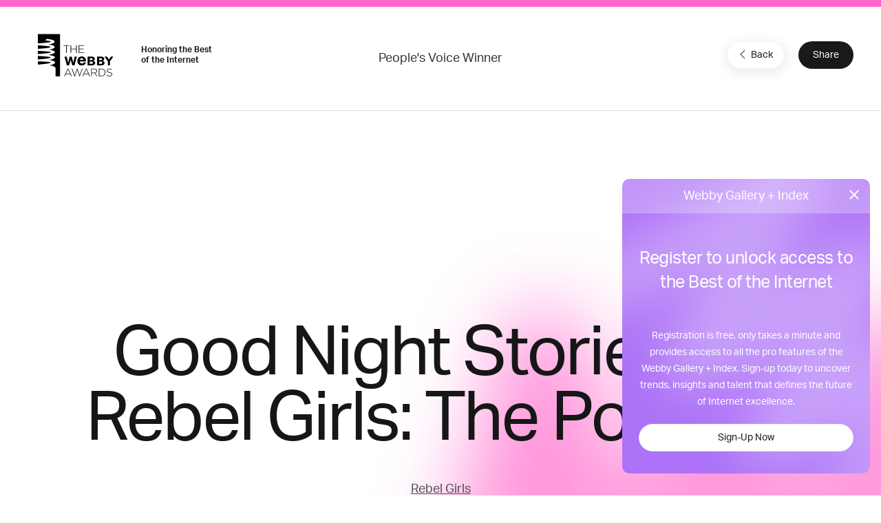

--- FILE ---
content_type: text/html; charset=utf-8
request_url: https://www.google.com/recaptcha/api2/anchor?ar=1&k=6LcC5f8qAAAAAN7E3g2z0N_EoPq3Vri8uXzTmFiO&co=aHR0cHM6Ly93aW5uZXJzLXN0YWdpbmcud2ViYnlhd2FyZHMuY29tOjQ0Mw..&hl=en&v=TkacYOdEJbdB_JjX802TMer9&size=invisible&anchor-ms=20000&execute-ms=15000&cb=lrhz30uzvl40
body_size: 45559
content:
<!DOCTYPE HTML><html dir="ltr" lang="en"><head><meta http-equiv="Content-Type" content="text/html; charset=UTF-8">
<meta http-equiv="X-UA-Compatible" content="IE=edge">
<title>reCAPTCHA</title>
<style type="text/css">
/* cyrillic-ext */
@font-face {
  font-family: 'Roboto';
  font-style: normal;
  font-weight: 400;
  src: url(//fonts.gstatic.com/s/roboto/v18/KFOmCnqEu92Fr1Mu72xKKTU1Kvnz.woff2) format('woff2');
  unicode-range: U+0460-052F, U+1C80-1C8A, U+20B4, U+2DE0-2DFF, U+A640-A69F, U+FE2E-FE2F;
}
/* cyrillic */
@font-face {
  font-family: 'Roboto';
  font-style: normal;
  font-weight: 400;
  src: url(//fonts.gstatic.com/s/roboto/v18/KFOmCnqEu92Fr1Mu5mxKKTU1Kvnz.woff2) format('woff2');
  unicode-range: U+0301, U+0400-045F, U+0490-0491, U+04B0-04B1, U+2116;
}
/* greek-ext */
@font-face {
  font-family: 'Roboto';
  font-style: normal;
  font-weight: 400;
  src: url(//fonts.gstatic.com/s/roboto/v18/KFOmCnqEu92Fr1Mu7mxKKTU1Kvnz.woff2) format('woff2');
  unicode-range: U+1F00-1FFF;
}
/* greek */
@font-face {
  font-family: 'Roboto';
  font-style: normal;
  font-weight: 400;
  src: url(//fonts.gstatic.com/s/roboto/v18/KFOmCnqEu92Fr1Mu4WxKKTU1Kvnz.woff2) format('woff2');
  unicode-range: U+0370-0377, U+037A-037F, U+0384-038A, U+038C, U+038E-03A1, U+03A3-03FF;
}
/* vietnamese */
@font-face {
  font-family: 'Roboto';
  font-style: normal;
  font-weight: 400;
  src: url(//fonts.gstatic.com/s/roboto/v18/KFOmCnqEu92Fr1Mu7WxKKTU1Kvnz.woff2) format('woff2');
  unicode-range: U+0102-0103, U+0110-0111, U+0128-0129, U+0168-0169, U+01A0-01A1, U+01AF-01B0, U+0300-0301, U+0303-0304, U+0308-0309, U+0323, U+0329, U+1EA0-1EF9, U+20AB;
}
/* latin-ext */
@font-face {
  font-family: 'Roboto';
  font-style: normal;
  font-weight: 400;
  src: url(//fonts.gstatic.com/s/roboto/v18/KFOmCnqEu92Fr1Mu7GxKKTU1Kvnz.woff2) format('woff2');
  unicode-range: U+0100-02BA, U+02BD-02C5, U+02C7-02CC, U+02CE-02D7, U+02DD-02FF, U+0304, U+0308, U+0329, U+1D00-1DBF, U+1E00-1E9F, U+1EF2-1EFF, U+2020, U+20A0-20AB, U+20AD-20C0, U+2113, U+2C60-2C7F, U+A720-A7FF;
}
/* latin */
@font-face {
  font-family: 'Roboto';
  font-style: normal;
  font-weight: 400;
  src: url(//fonts.gstatic.com/s/roboto/v18/KFOmCnqEu92Fr1Mu4mxKKTU1Kg.woff2) format('woff2');
  unicode-range: U+0000-00FF, U+0131, U+0152-0153, U+02BB-02BC, U+02C6, U+02DA, U+02DC, U+0304, U+0308, U+0329, U+2000-206F, U+20AC, U+2122, U+2191, U+2193, U+2212, U+2215, U+FEFF, U+FFFD;
}
/* cyrillic-ext */
@font-face {
  font-family: 'Roboto';
  font-style: normal;
  font-weight: 500;
  src: url(//fonts.gstatic.com/s/roboto/v18/KFOlCnqEu92Fr1MmEU9fCRc4AMP6lbBP.woff2) format('woff2');
  unicode-range: U+0460-052F, U+1C80-1C8A, U+20B4, U+2DE0-2DFF, U+A640-A69F, U+FE2E-FE2F;
}
/* cyrillic */
@font-face {
  font-family: 'Roboto';
  font-style: normal;
  font-weight: 500;
  src: url(//fonts.gstatic.com/s/roboto/v18/KFOlCnqEu92Fr1MmEU9fABc4AMP6lbBP.woff2) format('woff2');
  unicode-range: U+0301, U+0400-045F, U+0490-0491, U+04B0-04B1, U+2116;
}
/* greek-ext */
@font-face {
  font-family: 'Roboto';
  font-style: normal;
  font-weight: 500;
  src: url(//fonts.gstatic.com/s/roboto/v18/KFOlCnqEu92Fr1MmEU9fCBc4AMP6lbBP.woff2) format('woff2');
  unicode-range: U+1F00-1FFF;
}
/* greek */
@font-face {
  font-family: 'Roboto';
  font-style: normal;
  font-weight: 500;
  src: url(//fonts.gstatic.com/s/roboto/v18/KFOlCnqEu92Fr1MmEU9fBxc4AMP6lbBP.woff2) format('woff2');
  unicode-range: U+0370-0377, U+037A-037F, U+0384-038A, U+038C, U+038E-03A1, U+03A3-03FF;
}
/* vietnamese */
@font-face {
  font-family: 'Roboto';
  font-style: normal;
  font-weight: 500;
  src: url(//fonts.gstatic.com/s/roboto/v18/KFOlCnqEu92Fr1MmEU9fCxc4AMP6lbBP.woff2) format('woff2');
  unicode-range: U+0102-0103, U+0110-0111, U+0128-0129, U+0168-0169, U+01A0-01A1, U+01AF-01B0, U+0300-0301, U+0303-0304, U+0308-0309, U+0323, U+0329, U+1EA0-1EF9, U+20AB;
}
/* latin-ext */
@font-face {
  font-family: 'Roboto';
  font-style: normal;
  font-weight: 500;
  src: url(//fonts.gstatic.com/s/roboto/v18/KFOlCnqEu92Fr1MmEU9fChc4AMP6lbBP.woff2) format('woff2');
  unicode-range: U+0100-02BA, U+02BD-02C5, U+02C7-02CC, U+02CE-02D7, U+02DD-02FF, U+0304, U+0308, U+0329, U+1D00-1DBF, U+1E00-1E9F, U+1EF2-1EFF, U+2020, U+20A0-20AB, U+20AD-20C0, U+2113, U+2C60-2C7F, U+A720-A7FF;
}
/* latin */
@font-face {
  font-family: 'Roboto';
  font-style: normal;
  font-weight: 500;
  src: url(//fonts.gstatic.com/s/roboto/v18/KFOlCnqEu92Fr1MmEU9fBBc4AMP6lQ.woff2) format('woff2');
  unicode-range: U+0000-00FF, U+0131, U+0152-0153, U+02BB-02BC, U+02C6, U+02DA, U+02DC, U+0304, U+0308, U+0329, U+2000-206F, U+20AC, U+2122, U+2191, U+2193, U+2212, U+2215, U+FEFF, U+FFFD;
}
/* cyrillic-ext */
@font-face {
  font-family: 'Roboto';
  font-style: normal;
  font-weight: 900;
  src: url(//fonts.gstatic.com/s/roboto/v18/KFOlCnqEu92Fr1MmYUtfCRc4AMP6lbBP.woff2) format('woff2');
  unicode-range: U+0460-052F, U+1C80-1C8A, U+20B4, U+2DE0-2DFF, U+A640-A69F, U+FE2E-FE2F;
}
/* cyrillic */
@font-face {
  font-family: 'Roboto';
  font-style: normal;
  font-weight: 900;
  src: url(//fonts.gstatic.com/s/roboto/v18/KFOlCnqEu92Fr1MmYUtfABc4AMP6lbBP.woff2) format('woff2');
  unicode-range: U+0301, U+0400-045F, U+0490-0491, U+04B0-04B1, U+2116;
}
/* greek-ext */
@font-face {
  font-family: 'Roboto';
  font-style: normal;
  font-weight: 900;
  src: url(//fonts.gstatic.com/s/roboto/v18/KFOlCnqEu92Fr1MmYUtfCBc4AMP6lbBP.woff2) format('woff2');
  unicode-range: U+1F00-1FFF;
}
/* greek */
@font-face {
  font-family: 'Roboto';
  font-style: normal;
  font-weight: 900;
  src: url(//fonts.gstatic.com/s/roboto/v18/KFOlCnqEu92Fr1MmYUtfBxc4AMP6lbBP.woff2) format('woff2');
  unicode-range: U+0370-0377, U+037A-037F, U+0384-038A, U+038C, U+038E-03A1, U+03A3-03FF;
}
/* vietnamese */
@font-face {
  font-family: 'Roboto';
  font-style: normal;
  font-weight: 900;
  src: url(//fonts.gstatic.com/s/roboto/v18/KFOlCnqEu92Fr1MmYUtfCxc4AMP6lbBP.woff2) format('woff2');
  unicode-range: U+0102-0103, U+0110-0111, U+0128-0129, U+0168-0169, U+01A0-01A1, U+01AF-01B0, U+0300-0301, U+0303-0304, U+0308-0309, U+0323, U+0329, U+1EA0-1EF9, U+20AB;
}
/* latin-ext */
@font-face {
  font-family: 'Roboto';
  font-style: normal;
  font-weight: 900;
  src: url(//fonts.gstatic.com/s/roboto/v18/KFOlCnqEu92Fr1MmYUtfChc4AMP6lbBP.woff2) format('woff2');
  unicode-range: U+0100-02BA, U+02BD-02C5, U+02C7-02CC, U+02CE-02D7, U+02DD-02FF, U+0304, U+0308, U+0329, U+1D00-1DBF, U+1E00-1E9F, U+1EF2-1EFF, U+2020, U+20A0-20AB, U+20AD-20C0, U+2113, U+2C60-2C7F, U+A720-A7FF;
}
/* latin */
@font-face {
  font-family: 'Roboto';
  font-style: normal;
  font-weight: 900;
  src: url(//fonts.gstatic.com/s/roboto/v18/KFOlCnqEu92Fr1MmYUtfBBc4AMP6lQ.woff2) format('woff2');
  unicode-range: U+0000-00FF, U+0131, U+0152-0153, U+02BB-02BC, U+02C6, U+02DA, U+02DC, U+0304, U+0308, U+0329, U+2000-206F, U+20AC, U+2122, U+2191, U+2193, U+2212, U+2215, U+FEFF, U+FFFD;
}

</style>
<link rel="stylesheet" type="text/css" href="https://www.gstatic.com/recaptcha/releases/TkacYOdEJbdB_JjX802TMer9/styles__ltr.css">
<script nonce="iT6a7yIyvRN4He7_Geqyog" type="text/javascript">window['__recaptcha_api'] = 'https://www.google.com/recaptcha/api2/';</script>
<script type="text/javascript" src="https://www.gstatic.com/recaptcha/releases/TkacYOdEJbdB_JjX802TMer9/recaptcha__en.js" nonce="iT6a7yIyvRN4He7_Geqyog">
      
    </script></head>
<body><div id="rc-anchor-alert" class="rc-anchor-alert"></div>
<input type="hidden" id="recaptcha-token" value="[base64]">
<script type="text/javascript" nonce="iT6a7yIyvRN4He7_Geqyog">
      recaptcha.anchor.Main.init("[\x22ainput\x22,[\x22bgdata\x22,\x22\x22,\[base64]/[base64]/[base64]/[base64]/[base64]/[base64]/[base64]/[base64]/[base64]/[base64]/[base64]/[base64]/[base64]/[base64]/[base64]\\u003d\\u003d\x22,\[base64]\\u003d\x22,\x22InzCgGE3wqbDtGPDlsKNw5jCpV0Dw7DCqjAVwp3Cr8OdwrjDtsKmBUHCgMKmEjwbwokXwoVZwqrDskLCrC/DuH9UV8Kew6wTfcK3wpIwXWvDhsOSPD94NMKIw5/Dnh3CuhMBFH9Jw5rCqMOYRMOqw5xmwqpYwoYLw7NybsKsw47Dj8OpIhDDrMO/wonCp8ONLFPCg8Kxwr/CtHTDjHvDrcOEVwQrScK9w5VIw6TDrEPDkcO9DcKyXxLDkm7DjsKkLcOcJGsfw7gTVMObwo4PL8OBGDIqwoXCjcOBwoFNwrY0ZGDDvl0Awp7DnsKVwpPDgsKdwqFhNCPCusK9E24FwrHDtMKGCRQGMcOIwq/[base64]/Dp8OBDsKgwqZPwo3Ci8Odw5XDlgwaGV3DrWcJwrPCqsKuSMKDwpTDox7CgcKewrrDtcKnOUrCsMOiPEkww60pCEXCl8OXw63DkMO/KVNGw4g7w5nDu3VOw40VXlrChS93w5/DlHHDtgHDu8KYeiHDvcOQwqbDjsKRw6YoXyA1w78bGcOQfcOECWDCkMKjwqfCjsO0IMOEwp4dHcOKwojCj8Kqw7pWC8KUUcKqaQXCq8Oqwq8+wod+wpXDn1HCmcOCw7PCrzDDhcKzwo/Dh8KlIsOxclRSw7/CoBA4fsKEwpHDl8KJw5XClsKZWcKiw6XDhsKyBcOfwqjDocKxwpfDs34kBVclw7bClgPCnF0Ew7YLEAxHwqc/UsODwrwQwo/DlsKSA8KmBXZ8dWPCq8OaPx9VasKQwrg+BcOqw53DmUs7bcKqMcO5w6bDmD7DosO1w5puLcObw5DDnzZtwoLCvsOowqc6IjVIesOlYxDCnHchwqYow6bCijDCijPDmMK4w4UrwrPDpmTCq8KTw4HClgTDlcKLY8ONw48VUUHCv8K1QwECwqNpw4TCgsK0w6/Dt8Ocd8KywpdPfjLDtMOEScKqUsOkaMO7woHCiTXChMK5w4PCvVlHHFMKw7J0VwfCsMK7EXlTG2FIw5NZw67Cn8O3Bi3CkcOUOHrDqsOUw43Cm1XClsK2dMKLSMKmwrdBwro7w4/DugDChmvCpcK5w4N7UGNdI8KFwqbDtELDncKPOC3DsVkgwobCsMONwogAwrXCksOnwr/Dgy/Dhmo0YGHCkRUEH8KXXMO5w70IXcK1WMOzE34lw63CoMONSg/CgcKowr4/X3nDucOww450woszIcOfOcKMHgbCs01sCMKBw7XDhCJGTsOlPsO+w7A7ScO9wqAGK2ARwrsKDnjCucOjw4pfawfDtyhlDC/Dig8tDcOawqfCkScLw67DsMK0w7BVIMKfw6TDgMOCN8Kvw5XDtQPDvSgzfsKqwr0Lw5deLcKvwrYOUsKiw7LCrEFiLmfDgQ4tZU9tw6rCu3fCr8KIw4PCv2dLFcKcSzjCom7DiQbCkg/DiyzDicKfw6jDhRZXwqQtDMO6wqjCmGzCj8OoY8OBw7/DihwRQ2DDrsOjwpLDs0UQAEnDvcK1dcOhw4VzwrLDksKba2PCoVjDkjbCicKXwpTDmnJnYMO6bsO0GcK2wpNKwqTCrjjDmMOIw5YJLsKpRsKtS8KiWMOtw4Jhwr9CwolDZ8OUwr3Dp8Ksw79rwofDqMOQw7ZXwr0ywpgaw7fDh0Fsw6o0w5zDgsKpwofCtG3Co2/CsA7CgkLDkcOaw5/DoMK9wqJ2FRhrKGRWYEzCjj3DpcORw4PDl8KbR8O9wq1zag3Cpn0afzvDqXtgc8OVHsKFGjTCvFTDkg3Dgm/CmyXCjcO5MVRJw6vDoMOdKUvCusKNTcOJw5dOw6bCkcODwqXCncOmw7PCvsOTPsKsekPCq8KhQ345w7bDgRvCkMKsKsOhw65twrjCncO+w45zwoTCoFY7BMKWw7QhBUUhf2ULYlExVMKPw6xabx/DrEHCtxMlN3nCvMOew6VWRlhdwolDZkt/[base64]/wpDDjhLCpsK9w7zCoGnDosKBNEzCk8KvwpLDtlXDhA7DqSg0w6ddNsO0d8OLwofDnwHCqcOXw7FFWsKHwprCssK0b0oxw4DDunzCrsKOwohBwrIVEcKqIsKKLMO6TQMzwqBVBMK8wq/Cp1PCsDNGwqbChMKkH8Ojw6cHZcK/[base64]/Owp1EEjCicO4NcOPwqEpGcKCDWHDncKuJ8KMITLDin/Co8Oww5XCsFXCocKYJMO9w73CjhwZJSDCnxYEwqnDvMK/XcOIZcKXPsKAwr3DsiTCk8KDwqHCn8KDYk8gw5PDnsO/w6/DjUIle8OVw7DDrhddw7/DgsK8w6fCusKxwpLDkcOrKsOpwrPCjV/[base64]/wp4mwr/DiMOfDDQewroNw59ocMKVBsO8c8ONB2Vle8KfCB/[base64]/CnmF8wq8Hw60ew73CgcK9wqPDoXDCrUrDg8O4OjXDriHCnMKQHmJYw4Vcw7PDhcOUw4pWFALCucOlNxB/MU4tCsO6wrRMw7lhIDZqw65dwoLCqMOAw5vDjcOXwqpndsKlw6tcw6zDlcOFw65iT8OuRjbDpsO+wodaD8KQw6vCmMOSXsK1w6Rsw7Zuwqt3woLDq8Ocw6I8w4vDl3TDiGJ4w4vDgkPDqiZpCDXCoyTCm8KJw6XCmVbDn8Kdw4/CnALDrcOnKsKRw4rCgsOJTi9MwrbDv8OVZk7Du1dWwqjCpC4awokvb1nDlAE0w78vSyLDgC/CuzDCvXcwJ18CQMO/w5hdH8K4HCLDocOuwpTDr8OwY8ODZsKCwrHDsiXDnMOZNWcEwqXDkwTDmMORMMOqGMKMw4bDtsKdGcK2wr/CgsOFTcKUw6LCvcKywoHCp8OTdzBEw6zDqC/Dl8KYw6J2RcKtw5dWUMO9I8OWQzfCisOoDcO6e8OwwpEbfsKJwpvDv3V5wolIAz8mVMONXy7CkkILAsOLRMONw4DDmAPCnmvDlGEfw73CtVExwqfDrhZ1IALDm8OQw6F6w55lIT/[base64]/[base64]/Cjj3CkMOgw6QvwqTClcKLNUHDpX5IZsOmLcOZDgnDmQwWFsObAhTCi0nDmU4lw4ZkWHTDhywiw5QHRwHDmEHDpcKMYhDDvRbDnnfDicKHEQ8UDEgnwq4OwqAdwqh3SQ4Aw6/CgsKuwqTDkw4+wpIFwr7DtMOZw4Esw7vDtcOfbHsYwpMNayl+wp/[base64]/DjUEYDBEcw6rDlcOYTicWYsOwPsKmw4LCoV7CusOPO8OIw6JWw4nCrMKHw6nDlHLDvHXDm8Osw4rDskjClmfDrMKUwp8bw4BIw7BuTQA6w4XDjMK3w5QEw6HDvMKkZ8OGwrFnK8OBw7QhBVvCtlVww5kUw4gFw749wpfCgsOVDl/Ct0XDmArDrxfDlcKfwoDCu8O8Q8KGWcKEO2Bvw6N8w57CimPDn8KaBcO6w7tYw6DDhgcwLj7CkmrCsSV3wo3DmjQ7Iw3DusKeSwlIw4AKZMKHA3PCjTl0dcKbw5FIw4DDmsKcchrDjMKqwpVsA8ONSEnCoR0Ewrt+w5taOGAFwrrDmMOiw5I9CmpiEx/CuMK6KsOrHMO9w7VgJiYBwqwpw7bCkRtyw6vDqcOlMcOYFMKrCcKHR1jCgGlvAlfDgMKpwq9IGMOkwqrDhsO7dVXCtR3Dj8OIJcO/woktwr3DtMOCwqfDtMOIZMO5w4/Ck3A/csOqwoDCgcO4D1/Djm8aGMOeNyg3wpPCl8OXAEfDvE16DcObwoIuZH5BJ1vDucKxwrJdSMK8dV/CggLDo8KPw616wpMjwrTDognDshUQw6DCl8K4wqVUFcKXUMOlLyvCqcKeYGkWwr97MVQ5bxDCi8Kkwpt9a1V/CsKlwq7DinXDr8Kbw79VwoxDw67DrMKrA1sbYMOyATbDuxTDuMKLw7gFBG/Ct8OAQU3CvsOyw7lKw6Vbwr12PCvDvsODPMK5ScKcXC1RwpbDkgskDSPDgg5sK8KINThMw5fCssK/F0bDjcK+BcOYw7fCvsKcasKgwqU2w5bDhcKfF8KRw6fDlsONH8K3G37DjRrCkTtmCcOgw5TDi8OBw4ZYw7ICMcK5w7Z7OB/ChzNMGsKMGcKhB0sUw6dqVMOOU8KfwpPCmcKYw4IqNDXCjcKswoDCoA/CuBDDtMOqEcKhwpvDinvDqHjDlHfClFIbwqhTaMOgw7LCsMOaw4Y7wp/[base64]/Cq8KbPx86ccKydcKecsKEw5hGPsKZwpsaFxPCpMONwqzCrzRLw5DDsjLDnDPCoyoffG9vwqfCrVnCmcKffMOkwpYmBcKlKcOVwprCnklTEmspWcKuw7MfwqBSwrFJw7LCgBzCpsOPwrAtw4jCu3Axw5EAUsO0ZBrCpsOjw47DjDvDmcKvw7jCpgB/w5xswpAIwrxyw60FKMKPKW/DhWvCrMOnC3nCisKTwqbCgcO4CCpNw7nDgSttZijDsU/[base64]/UB/Cl8Otw4zDmMOlNsOjBXcdNkxtwqTCsxg+w4/DlVHCgHYawo/CicKVwq/DlDTDlMKyB04OI8Krw6TCnHt4wonDgcOxworDnMKWKDHCpCJqIzhqWCfDrFLCnU3DulZpwqs8w6rDgMK/[base64]/Cs0PDoGHCrsKkw49Lw4QQQsKOwrjDlMOEJ8KFccOtworDvWYHw6RpcANGwpIGwpsQwpkYZAEawr7CsCoySMOXwo8Hw6/CjCfDtRAwKkvDgVnCjMOawo1pwofCtAfDt8OZwrvDk8KOdWAHw7PCscORYcOvw7/[base64]/CkcOWS8Oawq94w4ZJFMOcBMOTGsKCw5omRMOEBhjCpF0jVU9/w6DDpiAhwqTDvcKyQ8KbccOLwofDlcOUFVPDvsOPAnc3w7zCrsOKL8KCP1/DgMKXUwPCq8KRwo5Fw6R0w6/Do8KoX19VAsO/Xn3Cu3FZLcK1HjbCj8KtwqRETzPCg1/CjinDuA/Cr2Bzwo1GwpPChULCjzRAZsOydQEzw4PCp8OtbFrCh2/CkcKWw5lewr4/w41ZH0zCoGfChcKTw7MjwpE8NSggw6hAZsOnb8OnPMOuw6pEw4TCnyUVw77DqsKFYTbCjsKuw71IwqDCocK7E8OoUVrCoT7DuTzCuGPCih/DplVtwrpRwovDoMOEw7sswoUXPcOgKw1ew7HCjcKuw6bDokIaw4dPw4rCkMK7w7NxaQbCl8KfesO2w6cOw5DCjsKPKMK5Hl9Hw5lOEn87wpnDtGfDpkfClMK/wrRtMCbDkcObMcOuwqwtMWzDocKYBMKhw6XCucONcMKPFz0vHsKZMz4/[base64]/wr7DhB7CtCPDlMOhalIYT8OGYsKbbHs1JTJWwqTCjlNJwoTCgsK2w64mw5rCrsOWw60tGQhAE8Oqw6DDtxBkFsOnfDI7OSozw7g3CMKFwoTDjxhlGUtyDsO7wrg4wocAwoXCs8Odw6UGEMOhdcO0NwTDgcOpw4ZWScK+IgZIaMO/[base64]/DrVILEjtke0UVU3dpKsK0aMORwr1XLMOAFcOxRMKuAcOaCsODP8KCM8O3w6kWwrUCSMKww6J/Skk8Nlt2E8KFZi1jHFZlwqzDscO8w6lIw7Fkw6gew5R8ZwkjLF7DmsKZwrM2RmXCj8OlAMKwwr3DhMKtX8OjHzXDihrChCExw7LCq8O7eXTCusOOe8KPwrMnw63DsQE3wrdaCl4Kwr3Dh23CtcOJT8Opw4/DmcOvwrzCqxjDn8KdVcOzwrESwqrDkMKow4nCmsKxTsKfXmZDUMKMNjTDgkvDpMK5GcKJwrzDiMOIIwAvwqfDpcKWwrIuw5zDukTDlcOfwpDDuMOWwoXDtMOAw5gQRgdfAVzDgmt3wrk3wqp3V1d4Eg/DmsO5w57DpHXCvMOaaS3ChBvCpsKlPsKIDkDCrsOHFMKZwrlaKH1AGcK/w61Dw53CqX9Ywr/CssKzFcKJwqcNw6EiPsOqIwrCjcKgG8K/[base64]/bCctwqbCtC9aw5AsC8KeX8OQFk/DqBMkEsOVwpzCizfCq8KWXMOXZFMSA2ERwrNaNyTDu2U7w4PDqGLChwtuPgXDuSTDmMOsw701w5/DisK4FsOGXX8eX8Osw7MxNEPDjMKsN8KXwr/Cqw5UN8ONw7IyZcK2w7gZbQRzwrZTw53DrlQaWcOqw6TDlcKhKMK2w7NFwodtwrkvw5VUEgkZwqHCkcO3agnCgi8LT8O/MsOQNMK6w5I3DhDDocOBw57ClMK4wrjDpj7CnD7CmgnDonDCiCDCq8OrwpHDl1jCkEBXS8KewrvDogPCrEbDnkE+w7ZIwqDDlsKTw6vCsjVxUcO8w7bCgsO7X8KLw5/[base64]/[base64]/[base64]/[base64]/VAbCoMOUw7wWHTx6fnBpJ8OKw7nDrMOjMG/DiRsRDCwwVVTCiA5LdBM5cCsLXsKKKmbDrMOoK8KUwq7Dk8KjdFQhShjCncOHYsKXwqvDqFvDp0jDusOVw5XClg1MDMK1wpLCoBzCqkLCisKzwprDhMOnK2dfIXzDnFQNVh1xKcKhwp7CpHVtR296VQ/Ds8KQCsOHf8OZFsKIDsOvwrtqLxPDh8OCIV/Do8K7w5gQccOrw5h1wpfCrnNFwprDhmAaJ8OkW8O9fcO2RHXDomfDvHhXwqvDtEzCi3EVRmvDkcO1asOgRxHCv1dUaMODwopABy/CiAELw7l3w6bCuMOXwp1PQ2TCuC7Coz5Ww5TDjSh6wp7DhE1zw5HCk0Rvw4LCqQ0+woFYw7Q/wqEzw7N5w78+NcKiwpfDoU7Cn8OHPMKNeMKHwqzClh8qfAcWdMONw6fCu8OPIcKowrttwp4fdjtFwp/[base64]/BXvCozLDpiEcEcOgeXA/w5zCmFPCkcO9DErCjFsmw5BPwqvCiMOVwpHCpsKgeiLCtEnCq8Klw5zCp8OeVsO2w50PwoDCgsKiGk09bSMbC8KFwoXCr27DjHDDvyQUwq0Iwq/[base64]/CqmjClVnDqlTCqXVrAMKJecOJw71Cw7Q8wq1HFQvCucK+XSfDgsO7dMKBw49hw658C8Kkw5rCrMKAwpDCkFLDicOTwpbDosK+VFrDq0UnSMKQwp/DsMK5w4NFJyxkODLCs3pCwo3CsmoZw7/CjMOsw6LCnMOOwoLDi2nDj8Klw6XDmj7DqG7ChsOTUzwIwrs+f3LCjMK9wpXCtHrCmV3DlMOBYxcHwrg+w6QfeiUTLHw9bRtdEsKHIMOSEcK9wqjCkTbCucOww5tQSjMqK1HCvWghw7/Cj8OSw6PDvFVMwo/DugxIw5PCoQBnwqAZTMObw7ZDHMKuwqhoQXRNw4PDsWp0WUwvfMOPw6VBQFQzP8KabA/DncKxO2PCrcKEQcOwKFjDpcKfw7ViPsKaw6R1w5nDl3Nkw6bCsnbDjhzCuMKGw5/CrwlmC8O+w48Acl/Co8KGCXYVwpQXCcOnYT4mbsOVwpg7ZMKHwpzDsHvCkMO9wqA2w70lJcOGw49/am8iABRlw6FhZivDgiNYwo3DgcOUdHoBMcK4KcKsSTtRwovDunBVWUpNPcOaw6rDtE86w7FcwqF8R1LDomnDrsK7NMKsw4fDm8OnwrXCgsKaLRzCt8KSEzTChsOMwqJtwo/DtsKfwpx/UMOLwrxXw7MIwo7DkWMJw4R0BMOBwqQFIcOnw5nDssKEw7Ydw7vCisONc8OHw6BKwqHCqB4YBsOGw4IQw5/CpmfCozfDrDswwrtIc1zCiG7DpyQ1wqHDnMOtaAVgw5oZNVvCv8OKw5nClTXDvyPDhBHCkMOvwr1hw5EQw7HCgHLCuMKQUsKYw5wMSG9OwqU7wpxeTXJ7YcKfw6ZGw7/DrBUpw4PCh07CiA/Cun9DwpjCgcKHw7TCqFMNwopiwq9SM8Obwq/Cq8OgwpjDu8KAUVgKwp/CpMKyVRnDncOiw6kjw6XDosK8w6llclPDnsK1YATCnMKlw61fUTkMwqBYFsKkwoLCqcOIXFIMwpJSY8OhwpMuHzpGwqU6S3vCscKhOh/ChV0qcsKIwr/ChsOhwp7Dv8O1w5Avw5zDocKew49Hw7vCocKwwobDv8KwBRAHw4PDk8Onw6XDi38KGBgzw4jDpcOHR1PDpkXCo8OGV0DDvsOETMK1w7jDicO/w5/DgcKPwqUswpAQwqkPwp/Do1/[base64]/Dt8OMMVpVe1wDKMOewrrCr1PCiMO1w7TCo1HDlsO3bgbDsTVmwqlLw7FtwqTCsMKcwpULGMOVQBfCgGzDuhjChT3Dqlwtw5nDkcKjEhc6w6cvY8O1wrEKfMOORHlhb8OxLcOrHMOxwoPCmmXCjlV0J8OyJEbCrMK+w4XDkndowpxbPMOAOsO5w5/DiSRiw6zDgS0Ew4jCucOhw7LDhcOhw67CplLDl3V7w7PCnFLCtcKKYRsUw5fDlcKGOUXCtsKDwoQ1B1zCvlvCvcK8wozCuBEvwojChRzCpMOkw6E1woI/w5/DvxUcNsK+w6rDjUACDsKFScKQIBzDrsK0UnbCqcKnw6lxwq0QIgPCqsOlwrItY8OXwqYtT8OPRcOIEMOsIQ5yw7cawpFow7DDpUfDmzfCksOPwpPCr8KVEMKRw6HDpTXDvcOaAsO7DREdLQ4iPMKBwrPCiigHw5/[base64]/DnBbCoXB0woDDgcKpwqnCg09wwqxyF8KxLsORwrJaT8K2CE1cw57CuynDvMK8wqUCNsKOJS0ZwogIwrhQJx7CoHBDwokxwpd6w7nCgi7ClWF6worClxt8VX/Cs14TwqzCinLCuXTDrMKUG0ohw5XDngbDhA/CvMKaw7fCi8OFw5E2wqF0IxDDlXlLw77CqsKBMMKuwpbDg8KXw6ICXMOARcKHw7VPw7sUCAA1XErDi8Kdw5DDlT/Co1zDrETDsGQPXn8+NFzCr8KTNnIuw4fDvcKDwrB7eMOZwrBEYBLCjn82w4nCvsOHw5HDsnc+PgnCgi8mwpINbsKfw4PCtwrCjcKOw69Bw6chw7FNwo8Zwo/[base64]/DmDXClsOhwoTClxp/DcKCI8OMwqrDgVPCi1rCu8KCf1EYw68mSGbDicOMCcK/[base64]/Dgktmw71XwrfCkFhgwoXCoFrDuMKywrB8w5XDh8OswpYkRcOpLcOQwo/[base64]/DqMKdw5zDglJsWsOjOMOrJMOKw7J3JMKdAMKlwofDpEXCrcO3wpRzwrHCkBI5IHvCksOiwq9APVkJw5Zdw7sgQMK9w5/ChCA0w5kFPC7DhcKuwrZtw6PDgMK/bcKaQWxqKzxYcsO+wprDjcKQfxx+w48sw4jDicOKw708w5XDmwcmw5PCmX/ChG/Cq8O5wrdUwonClMOFwpInw4bDlMKZw7HDmMOxVcO2KH7DgBQqwobDhcKZwo9jwpzDiMObw74BPjHDvcOUw7k/wrE6wqjCiBZVw4k1wo3DsWp2wpxANF/DhcKBwoEybHpWwoHDl8KmFhQKKsKqw5lEw79sYlR7d8O3wqshF1FjTx8Owrp4c8OZw6F0wr0jw5zCssKgw7x7IMKOcm3Dl8Ogw5XCs8KBw7x4CMO7fMO7w5/DmDlTB8Ksw5LCsMKawpUswqrDhgc6YMKkYW0WE8Ohw6gUBMOqfsOjWX/[base64]/CpW92w43DoGFzw5QXwrbDhcOWBsOdw63Di8KrKnfCpcO7KcKwwr1oworDnsKKCUXDi3kQw6TDmkofZcO3SVZIw4jCjsOGw7PDksKzIW/[base64]/Cv8OAw5HDn8K2w4bDqSHDklE3w7fCkcO7K8OvZSTDkVTDiU/[base64]/CtsORw7TCssKswrTCo8KPwo9Lw5pHwrTDj8OddXnCrcKodB8lw7YELmVOw7LDsHrCrGbDscKmw5cTTFvCiwxrworDr0TDncOyccOYJ8O2cTbCjcObDXfClwgXdMKwVsOiw5Axw51HAS54wqJAw7AyaMOFEcK+wqlZFMOxw7XCpcKjLRFUw4tDw5bDgyJUw5XDt8KOMz/[base64]/DhkhSeMOZw63DtcKMYMOSQcOdVyMxw4hLw53Cq8Kdw4vCnMOwKsO3woBlwrstWsO3wrDCmFZNQMOnGcOkwrFnF3rDomvDoHHDr0nDqcKhw6giwrTDiMOgw48ICx3Cm3nDpwM1wokcbWHDjXPCucO/wpNNKHdyw5TCkcKZwprCtcKQSHpbw6onwp8DDjxVVsKdVx3DkcO0w7HCucKEwpvDjMODwpTCvDTClMO1Cy3CvH4QGVR0woDDiMOeKsKNNsKtI0/DocKUw7clHsK5AktFTMOmccOkE13Ch0TCncOawo/DssKuWMOgwo3Cr8Ksw6jDnxESw7wFwqUJPSseRCh/w6TDhV7CllDCrizDhGzCs0HCrHbCrsOYwoUQCm3CnnFlBcO2woFHwpLDnMKZwocSw70+JsOEPMKswrpmBMKawp/[base64]/[base64]/DpMOSIMOpw7/Dg2vDkWlVwpUZw6dlwqQAcsOHSMK8w7cKR03DtlHCg1bChMOCeylhRRtFw6zDi184B8K7wrJiw6gxwrHDmErDrcORN8OZT8KtFMKDwo0/wqpaUT4damRkwpEQw54Mw7w7SgDDjsKwVMOKw7tewofCucKqw6rCrn56w7/[base64]/OSU4Y8O4ZMOXG8OTDFvCqsKJUcK4MMOAwqXDnBLCnjExfh0Tw5DDt8KXOA7Ci8KAJU7CqcKlaAnDgxHChUzDtA3CgsOgwpx9w47CiAJ+W3jDpcO6UMKZw7VmcknCqMKqNDxHw50/[base64]/NcOCc3AowpZJw6HCjiHDq8Knw7BvwqXDpsKlBcKELcKsYTdKwqh5LQjDrcOGG25gw4nDvMKpR8OuZjDCgGjCrxcIUsKOZMOiVMO+JcO+cMOvE8KTw57CjS/DqHLCnMKuJ0TChXfChsKoY8KHwoXDnsOEw4FMw7HChUkYHmDCq8Kfw57DhjXDucKawqo1B8OIH8OrbsKmw7V6w4PDiHLDpVvCplPDkATDhTfDmcO5wq0sw6DCuMOqwoFjwpVhwrQ3wqkrw7jDv8KIcjbDrzHChQDCksOMYcO5YsKaDsOeSMOYBsOaEQZ/YRzCm8KiIsOywoYnCzYIK8O+wqB5A8OlDcOaCcOlwpLDhMOpwrIDZMOJTS/CrTvDs1DCr27CgENowqc3bU8oQ8KiwrXDiXnDri8KwpXCpUfDo8KxTMKYwqtvw5vDpsKEw6sMwqTCicKkwoxdw5Q1wrHDl8Ocw4rCpDLDhDbCqMO4aQrCpMKDE8OlwqzCgk/Dk8Kgw7xSbcKMw6cTScOhWcK9woQ4LMKVwqnDt8OvVCjCmlrDk3sKwpIgVnFgDxbDmVvCvMO6JyxKw5Mww4x3w7nDh8K4w5ZAIMKmw7ptwrJEw6rCjz/Du2DCgsOow7vDrHLCj8OHwpPDuj7ClsOyQcK/MgTCqw3Cjl/DisOHK1lNwpbDicO2w4xaXlBZwoHDhmjDlcOWUBLCgcOyw5LCk8KLwrPCpcKFwrsRwqXCvlzCuSPCum7DqMKhNjbDoMKILMOLZMOOPUZtw6LCs0LDoykMwobCosOIwoR3EcK/PSJfCcK0w70aw6fCnsKTPsK3fwhVwrDDrEvDnH8aCBHDv8OowpFJw55/wqvCnkfDqsK7W8Onw70/HMODX8KZw5zDtDINEMOiZXrCiDfDrT9lSsOMw5LDkm48cMOEwqFAM8O5TxDDusKmHsKsUsOCKSfDpMObSMOnF19Kf2fDpsKvfMKewq1ELyxKw4UGRMKJw7rDtMO2GsKowoR/TXDDgkbCpVV7bMKGPMOOw7PDgg7DhMKoLcO/KHnCkcOdJgc6SCXDgAHCqsO2w43Dh2zDl2RDw5J1YzYhFkRkKcKkw7LDgxHCjGbDicOYw6sVwqVxwpBdWMKrdcK1w5lKKwQ5ZnjDq0xHSMOuwq4GwpnCocOFd8KMw4HCu8OlwpHDlsObJcKewox6DMOAwo/ChsOqwqLCsMOFw5U2WMKIccKXw5LDtcKCwopYwrzDocKodz4SDERTw4xuUVISw7MEw406GGzCvsKJwqF1w4tkGRvDmMOkED7CnyVZwpfCvsKaKHDDrCoIw7DCo8K4wp/Di8KEwr9RwqRTEBdTB8OTwqjCuQjCtDYRYCzDvsOJU8OfwrLDisKXw6vCoMKPw5PClwpRwqBbAcKXRcObw5rCo0Ebwr0AesKFNMOIw7vDhMOLwp97F8KPwpMzB8KgbC9pw5bCsMOFwq/CiSsbEghhUcO4w5/DvwZ2wqARF8OLwppiYMK0w7PCu0wSwp4Rwo45woIGwr/[base64]/Dt2dhFcKVwqXDqsOxw6FKw4EMw7nCpVXDihQsA8Orw4PClsOVJSpOK8Osw4hvw7fDvArCscKPdmsqw4wEwq1qb8K6bAVPecK/[base64]/CiUQPHQ/[base64]/CssOHw70dOBrDnMKNPsKWw6sRwqnDgRnCsRXDig19w78AwrzDtcO8wo8SA3nDi8OywpbDuRNtw5LDpsKUBcOYw5vDpxnDk8OmworCjcKowqHDjcOVw6/DuFnDnsObw6RxQBJgwqHDvcOgwrbDlAcWIynCqVZmQ8KZDMKgw5bDsMKDw6lJwoNiPsOeUS3DiHjCt1rDgcOQMsOwwq48FcK8fcK9wrXDqsOpRcOHa8K0wqvCuG5vU8KENj7Dq3fCqkPChlkUw6tSGETCo8OfwpfDo8Kvf8KuJMKnOsK4JMKmR2Z3w69ee3J2w5/Cq8OhBmbDj8K8JsK2woIGwrdyfsOPwqnCv8K/OcORRSbDrMKEXgQJcRDCqkYdwq5Ewp/DhMOBU8KDR8OowrZ4w6ZIN1xhQRDCpcK5w4bDtcO4HR1NDsOfRT4Ew4IpBjFFQ8OBe8OkJUjChg3CkglEwpfCpy/[base64]/CuB1gNcKmwqvDtCjDu3/DqkM2LMOEwotzGQQSbMKGwpkSwrvCtcOGw4ctw6TDtgZlwrnCvi/DoMKNwoxRPkfDvHfCgiTCtzPCvcOdwq9RwrzCrCJHEsKmSyHDiAldMB3CrwvDg8Oww6vCmsOewprCpivCu1w0fcOMwozCp8OHYsKCwqNRwozDocKDwphXwooMwrR/L8K7wp9vbsOVwo0uw59OQ8KVw7stw6DDt00bwqHCpsKtI23Chyo/[base64]/[base64]/Ozkbw7XCvhvClMK3AhDDo8O9BMKYwr3CnALCtcOTKMOLG2rChVFOwqHCrcKqY8Ohw7nCrMO/w4jCqAoPw67DlDRKwqENwrFuwq3DvsKoBmPCsk9YHnYQIiJnC8OxwocwLsK9w7xFw6nDnMKLQcOMwotTTD49w4pfZxhNw4Y6DMO6HSERwqrDkMOxwp83TcKuR8Otw5zCpsKtwqN7worDpsKGGsKEwonDiErCunc+IMOObBvCkF3Ct2Y9BFbCgcKfwrc1w49IWMO0Hy/[base64]/DuVDCksKfYTXDq8OvTCbDnsKYRRMowr5jwr99wqjDiQ3CqsKjwpUyJcOSTMOSbcKISsOgUsOpQ8K4DcKSwpoewokzwp0fwph4fMK+V3zCncK4QTk+Yz8gCcONZcKbQcKvwpJRSkfCkknCmWbDs8Ozw51AYRfDn8KlwqDDoMOVwprCq8Oew71nA8K/HTZVwozCmcOmGjvCnnVDU8KEHzPDkMOAwoBKB8KFwpw6w5XDgsKsSjMJw77DosKsEHpqwonDoCzCl2vDkcOgV8OxPQpOw6/DqRDDhgDDhAo4w6MCPsO2wo/[base64]/CksO9wpXCjsKlwpvCpRdEwrkSfMO1w64qw6onwoLDuFrDq8OOcH3CjcOlby3DscKOVCFOEsKGFMKew4vChsK2w5DCgHhPNnbDpMO/wrZ0worCgUzDp8Kww7XDmcO0wqw3w5jDs8KXRDvDqgdBPgbDgC8fw7oDPnXDmxDCucKWT3vDvcKbwqgBL2R7BMOMDcKxw7TDjcKNwoPCsE0PbmzClsOYC8KEwopHSVfCr8K9wq/DnDEwWBbDjcKDesKjwpPCnmtmw6hbwozCocKybMKtw4HDmgLCrR5cw5XDgggQwozDh8K1w6bCvsKScsOzwqTCqHLDt3LCm2dbw7nDsH/[base64]/DpMOXTHxmw5HDpl/DlxXCqB06HXM9ODTDqsOYPzI0wqXCrmPChUbCkMKewqzDlsK2UT/CiAfCvBFtalPCmkXChjbCisOtGz/[base64]/[base64]/CMO8SAh7RibClMOBw5kkwrLDgALDtcKhZ8KBw7cnacKsw6XCn8KFagnDlGbCrMKnZsORw4HCtSTChy8LMMKUKMKVwoLDhj/Dn8OGwqLCocKMw5o1BjbDhMKYOHA4R8KMwqofw5JiwrXCn3RpwrkowrnCowgrcnEYKVPCgMOiT8KWdB8Vw6BodsOowosnSsKNwrc0w6DDlCMCRsK0KXJrCMKYb2vDln/[base64]/DmMO9c2DCv8Ohw58KRBrCg8Kywr5Nwp7DnxNeEyXDnzbChcOzWwjCjsOAA050IcKxc8OdBsOKwogDw4HChhh3OsKpMsOvRcKsGMOlVxLCtlLCvGXDk8KMCMO4EsKbw5x/VcKidcKmwrYEwo4aIUtRTsO6cyzCpcKBwrzDgsKywrDCo8KvG8KhbcKIUsO/JMOQwqxGwpvCsgrClGJRQ1bCoMKET1/DumgmU3/DgEE7wpM0IMO8S1LCjRR8wpkHwq7CvhHDjcOKw5pewqkKw7ACezTDnsKYw5hmBk0CwrbDsj3CocOvc8Obf8O4w4HCvk9UB1FoSi3Cgn7Dp3vDrlnDmXoLTTRhZMKNDR3CrkPChTDDuMKrw4bCt8OmFMKowq0lN8OHMMO7wr7ChH/CuQl/PMKgwpkEH2dpZnwqHMO6XHbDh8ORw5wkwoVXwpJ5ChfClA3Cq8Ovw7zCp3gjwpLCjAdHwprCjEDDhwgCbzjDiMOSwrLCvcKlw75Dw7DDkDDDl8Okw6rCrETCiB/[base64]/LQbDkMK5WMKBLmp+fMKQH3A7JyluwoLDr8OnasOdwqpKOQ3CoFjDh8KbTyVDwqYWDMKnGB/CssOtTyQcwpXCgsKDHxB4OcKZw4FdcwEhWsOldA3CrGvClmllW1rCvRcuw7IuwoMHNUEXR2PCkcOPwoVaNcO+Oh5ZGsKkeHodw7wKwpnDhkdfVHPDqwDDhMKIAcKowr/CqHFuZsKdwrtcaMKzHCfDnyk/AXUuBkTCrMOZw7XDmcKCwpjDisOkQsKHUHdGwqbClXRYwrMVQMK4O2jCgsKrwprDm8Ofw4/DgcKQLcKNGcOow6bChjXCjMK5w7F0SlN0w4TDrsO1acKTHsKxA8K9wpw7D0w4fQ5kb0nDp0vDpBHCusOBwpfCsHLDusO4RMKIX8OVFy1Bwp5KHxUjwrAUwr/Cr8O/[base64]/PMODw7ABwpZRw784wrrCiMKQwojDnjoaJ3nCkMOewrHCsMKMwr7Dsg9zwrNMw5/[base64]/CicKrHmrDusO7wo7Dqy43w7Qaw6g5w5BfE0Zaw4XDnsK8aCNlw4l4VDdTBsKXNcOGw7I0KEjCp8OoJybCkkxlHcOHJzfCn8OvLMOsXjJIU3/[base64]/CpjbDoMKswr4oV8O/wq54QMKvwpN0NsKwAsKEw7heN8KpMsO6wo/DhHMsw6lbwrMOwqkeAsOvw5pRw6YRw6pbwpzCsMOLwqFAT3HDgcOPw6ksTMKOw6gXwr4tw5nCnUjCvF1QwqLDjcOxw65Cw7g3KMOGZ8K3w6zCqi3CpGTDlVPDo8K2WcOXScKCPsK0HsO/w45Jw7XCosKqw6TChcO3w5/DvMOxczg3w4R6csO8LhrDgsKuTU3Dum4fccKmCMKyL8KPw7tXw7o9w5pUw7JBCn0jLj7CikZNwq7Dn8O5IQvDry8\\u003d\x22],null,[\x22conf\x22,null,\x226LcC5f8qAAAAAN7E3g2z0N_EoPq3Vri8uXzTmFiO\x22,0,null,null,null,1,[21,125,63,73,95,87,41,43,42,83,102,105,109,121],[7668936,965],0,null,null,null,null,0,null,0,null,700,1,null,0,\[base64]/tzcYADoGZWF6dTZkEg4Iiv2INxgAOgVNZklJNBoZCAMSFR0U8JfjNw7/vqUGGcSdCRmc4owCGQ\\u003d\\u003d\x22,0,0,null,null,1,null,0,0],\x22https://winners-staging.webbyawards.com:443\x22,null,[3,1,1],null,null,null,1,3600,[\x22https://www.google.com/intl/en/policies/privacy/\x22,\x22https://www.google.com/intl/en/policies/terms/\x22],\x22yLz5X39EoRVe0RySL72Z7S9wQ/NWiKChadRSKZTAukg\\u003d\x22,1,0,null,1,1764838317791,0,0,[3,185,127],null,[209],\x22RC-JzcJtdfk82Fvvg\x22,null,null,null,null,null,\x220dAFcWeA7NeiIaLK-XCPF21iCQ9D602h9no7unGs6wpOovTvj_N-mzUugnt_68nKlkol5Dwd4D3NPUUtus7sGltz97JWtA5445yQ\x22,1764921117791]");
    </script></body></html>